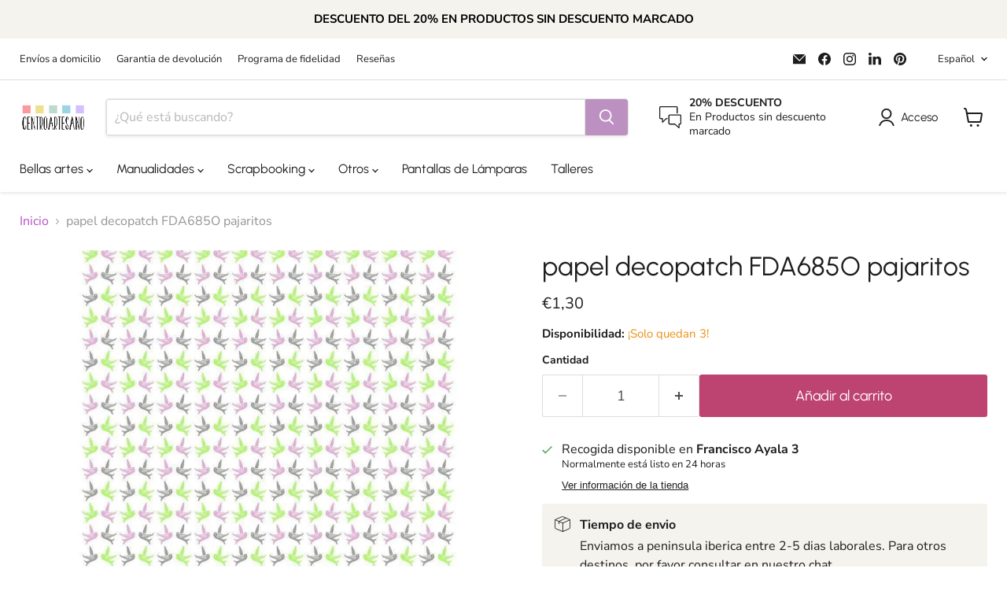

--- FILE ---
content_type: text/html; charset=utf-8
request_url: https://centroartesano.es/collections/all/products/papel-decopatch-fda685o-pajaritos?view=recently-viewed
body_size: 839
content:










  









<div
  class="productgrid--item  imagestyle--medium      productitem--emphasis  product-recently-viewed-card    show-actions--mobile"
  data-product-item
  data-product-quickshop-url="/collections/all/products/papel-decopatch-fda685o-pajaritos"
  
    data-recently-viewed-card
  
>
  <div class="productitem" data-product-item-content>
    
    
    
    

    

    
      

      
    

    <div class="productitem__container">
      <div class="product-recently-viewed-card-time" data-product-handle="papel-decopatch-fda685o-pajaritos">
      <button
        class="product-recently-viewed-card-remove"
        aria-label="close"
        data-remove-recently-viewed
      >
        


                                                                        <svg class="icon-remove "    aria-hidden="true"    focusable="false"    role="presentation"    xmlns="http://www.w3.org/2000/svg" width="10" height="10" viewBox="0 0 10 10" xmlns="http://www.w3.org/2000/svg">      <path fill="currentColor" d="M6.08785659,5 L9.77469752,1.31315906 L8.68684094,0.225302476 L5,3.91214341 L1.31315906,0.225302476 L0.225302476,1.31315906 L3.91214341,5 L0.225302476,8.68684094 L1.31315906,9.77469752 L5,6.08785659 L8.68684094,9.77469752 L9.77469752,8.68684094 L6.08785659,5 Z"></path>    </svg>                                              

      </button>
    </div>

      <div class="productitem__image-container">
        <a
          class="productitem--image-link"
          href="/collections/all/products/papel-decopatch-fda685o-pajaritos"
          tabindex="-1"
          data-product-page-link
        >
          <figure
            class="productitem--image"
            data-product-item-image
            
          >
            
              
              

  
    <noscript data-rimg-noscript>
      <img
        
          src="//centroartesano.es/cdn/shop/products/decopatch-papel-decopatch-fda685o-pajaritos-28560791207996_512x512.jpg?v=1628208625"
        

        alt="papel decopatch FDA685O pajaritos DECOPATCH CENTROARTESANO"
        data-rimg="noscript"
        srcset="//centroartesano.es/cdn/shop/products/decopatch-papel-decopatch-fda685o-pajaritos-28560791207996_512x512.jpg?v=1628208625 1x, //centroartesano.es/cdn/shop/products/decopatch-papel-decopatch-fda685o-pajaritos-28560791207996_1024x1024.jpg?v=1628208625 2x, //centroartesano.es/cdn/shop/products/decopatch-papel-decopatch-fda685o-pajaritos-28560791207996_1132x1132.jpg?v=1628208625 2.21x"
        class="productitem--image-primary"
        
        
      >
    </noscript>
  

  <img
    
      src="//centroartesano.es/cdn/shop/products/decopatch-papel-decopatch-fda685o-pajaritos-28560791207996_512x512.jpg?v=1628208625"
    
    alt="papel decopatch FDA685O pajaritos DECOPATCH CENTROARTESANO"

    
      data-rimg="lazy"
      data-rimg-scale="1"
      data-rimg-template="//centroartesano.es/cdn/shop/products/decopatch-papel-decopatch-fda685o-pajaritos-28560791207996_{size}.jpg?v=1628208625"
      data-rimg-max="1134x1134"
      data-rimg-crop="false"
      
      srcset="data:image/svg+xml;utf8,<svg%20xmlns='http://www.w3.org/2000/svg'%20width='512'%20height='512'></svg>"
    

    class="productitem--image-primary"
    
    
  >



  <div data-rimg-canvas></div>


            

            



























  
  
  

  <span class="productitem__badge productitem__badge--sale"
    data-badge-sales
    style="display: none;"
  >
    <span data-badge-sales-range>
      
        
          Ahorra <span data-price-percent-saved>0</span>%
        
      
    </span>
    <span data-badge-sales-single style="display: none;">
      
        Ahorra <span data-price-percent-saved></span>%
      
    </span>
  </span>

            <span class="visually-hidden">papel decopatch FDA685O pajaritos</span>
          </figure>
        </a>
      </div><div class="productitem--info">
        
          
        

        
          






























<div class="price productitem__price ">
  
    <div
      class="price__compare-at visible"
      data-price-compare-container
    >

      
        <span class="money price__original" data-price-original></span>
      
    </div>


    
      
      <div class="price__compare-at--hidden" data-compare-price-range-hidden>
        
          <span class="visually-hidden">Precio original</span>
          <span class="money price__compare-at--min" data-price-compare-min>
            €1,30
          </span>
          -
          <span class="visually-hidden">Precio original</span>
          <span class="money price__compare-at--max" data-price-compare-max>
            €1,30
          </span>
        
      </div>
      <div class="price__compare-at--hidden" data-compare-price-hidden>
        <span class="visually-hidden">Precio original</span>
        <span class="money price__compare-at--single" data-price-compare>
          
        </span>
      </div>
    
  

  <div class="price__current price__current--emphasize " data-price-container>

    

    
      
      
      <span class="money" data-price>
        €1,30
      </span>
    
    
  </div>

  
    
    <div class="price__current--hidden" data-current-price-range-hidden>
      
        <span class="money price__current--min" data-price-min>€1,30</span>
        -
        <span class="money price__current--max" data-price-max>€1,30</span>
      
    </div>
    <div class="price__current--hidden" data-current-price-hidden>
      <span class="visually-hidden">Precio actual</span>
      <span class="money" data-price>
        €1,30
      </span>
    </div>
  

  
    
    
    
    

    <div
      class="
        productitem__unit-price
        hidden
      "
      data-unit-price
    >
      <span class="productitem__total-quantity" data-total-quantity></span> | <span class="productitem__unit-price--amount money" data-unit-price-amount></span> / <span class="productitem__unit-price--measure" data-unit-price-measure></span>
    </div>
  

  
</div>


        

        <h2 class="productitem--title">
          <a href="/collections/all/products/papel-decopatch-fda685o-pajaritos" data-product-page-link>
            papel decopatch FDA685O pajaritos
          </a>
        </h2>

        
          
            <span class="productitem--vendor">
              <a href="/collections/vendors?q=DECOPATCH" title="DECOPATCH">DECOPATCH</a>
            </span>
          
        

        

        
          
            <div class="productitem__stock-level">
              







<div class="product-stock-level-wrapper" >
  
    <span class="
  product-stock-level
  product-stock-level--low
  
">
      

      <span class="product-stock-level__text">
        
        <div class="product-stock-level__badge-text">
          
  
    
      ¡Solo quedan 3!
    
  

        </div>
      </span>
    </span>
  
</div>

            </div>
          

          
            
          
        

        
          <div class="productitem--description">
            <p>papel decopatch FDA685O pajaritosEl papel Décopatch se aplica sobre todo tipo de superficies (planas o irregulares). No se rompe al pegarlo y los c...</p>

            
              <a
                href="/collections/all/products/papel-decopatch-fda685o-pajaritos"
                class="productitem--link"
                data-product-page-link
              >
                Ver todos los detalles
              </a>
            
          </div>
        
      </div>

      
    </div>
  </div>

  
    <script type="application/json" data-quick-buy-settings>
      {
        "cart_redirection": false,
        "money_format": "€{{amount_with_comma_separator}}"
      }
    </script>
  
</div>


--- FILE ---
content_type: text/javascript; charset=utf-8
request_url: https://centroartesano.es/products/papel-decopatch-fda685o-pajaritos.js
body_size: 753
content:
{"id":2436239065148,"title":"papel decopatch FDA685O pajaritos","handle":"papel-decopatch-fda685o-pajaritos","description":"\u003cp style=\"BORDER-TOP-COLOR: ; BORDER-LEFT-COLOR: ; BORDER-BOTTOM-COLOR: ; BORDER-RIGHT-COLOR: \"\u003e\u003cfont color=\"#ff0000\" size=\"5\"\u003epapel decopatch FDA685O pajaritos\u003c\/font\u003e\u003c\/p\u003e\u003cp\u003eEl papel Décopatch se aplica sobre todo tipo de superficies (planas o irregulares). No se rompe al pegarlo y los colores no destiñen. Los hay para todos los gustos, todas las tendencias, con rayas o lunares, con dibujos o lisos, versión sabana o pop, los hay para todo tipo de decoraciones. Muy fácil de aplicar gracias a su finura y a su resistencia durante el collage. Es el único papel que tiene un resultado alisado y un aspecto de pintura. También es posible aplicar el papel décopatch sobre todos tipo de objetos: polietileno, madera (bruta, pintada o barnizada), metal, mimbre, cartón, cristal.. Tamaño: 30 x 40\u003c\/p\u003e","published_at":"2019-03-01T21:06:25+01:00","created_at":"2019-03-01T21:06:26+01:00","vendor":"DECOPATCH","type":"","tags":["Decopatch","Manualidades","Marca_Decopatch","Papel decopatch"],"price":130,"price_min":130,"price_max":130,"available":true,"price_varies":false,"compare_at_price":null,"compare_at_price_min":0,"compare_at_price_max":0,"compare_at_price_varies":false,"variants":[{"id":21848801706044,"title":"Default Title","option1":"Default Title","option2":null,"option3":null,"sku":"945682","requires_shipping":true,"taxable":true,"featured_image":null,"available":true,"name":"papel decopatch FDA685O pajaritos","public_title":null,"options":["Default Title"],"price":130,"weight":0,"compare_at_price":null,"inventory_management":"shopify","barcode":"3609510206857","requires_selling_plan":false,"selling_plan_allocations":[]}],"images":["\/\/cdn.shopify.com\/s\/files\/1\/0081\/1859\/9740\/products\/decopatch-papel-decopatch-fda685o-pajaritos-28560791207996.jpg?v=1628208625"],"featured_image":"\/\/cdn.shopify.com\/s\/files\/1\/0081\/1859\/9740\/products\/decopatch-papel-decopatch-fda685o-pajaritos-28560791207996.jpg?v=1628208625","options":[{"name":"Title","position":1,"values":["Default Title"]}],"url":"\/products\/papel-decopatch-fda685o-pajaritos","media":[{"alt":"papel decopatch FDA685O pajaritos DECOPATCH CENTROARTESANO","id":21043657605180,"position":1,"preview_image":{"aspect_ratio":1.0,"height":1134,"width":1134,"src":"https:\/\/cdn.shopify.com\/s\/files\/1\/0081\/1859\/9740\/products\/decopatch-papel-decopatch-fda685o-pajaritos-28560791207996.jpg?v=1628208625"},"aspect_ratio":1.0,"height":1134,"media_type":"image","src":"https:\/\/cdn.shopify.com\/s\/files\/1\/0081\/1859\/9740\/products\/decopatch-papel-decopatch-fda685o-pajaritos-28560791207996.jpg?v=1628208625","width":1134}],"requires_selling_plan":false,"selling_plan_groups":[]}